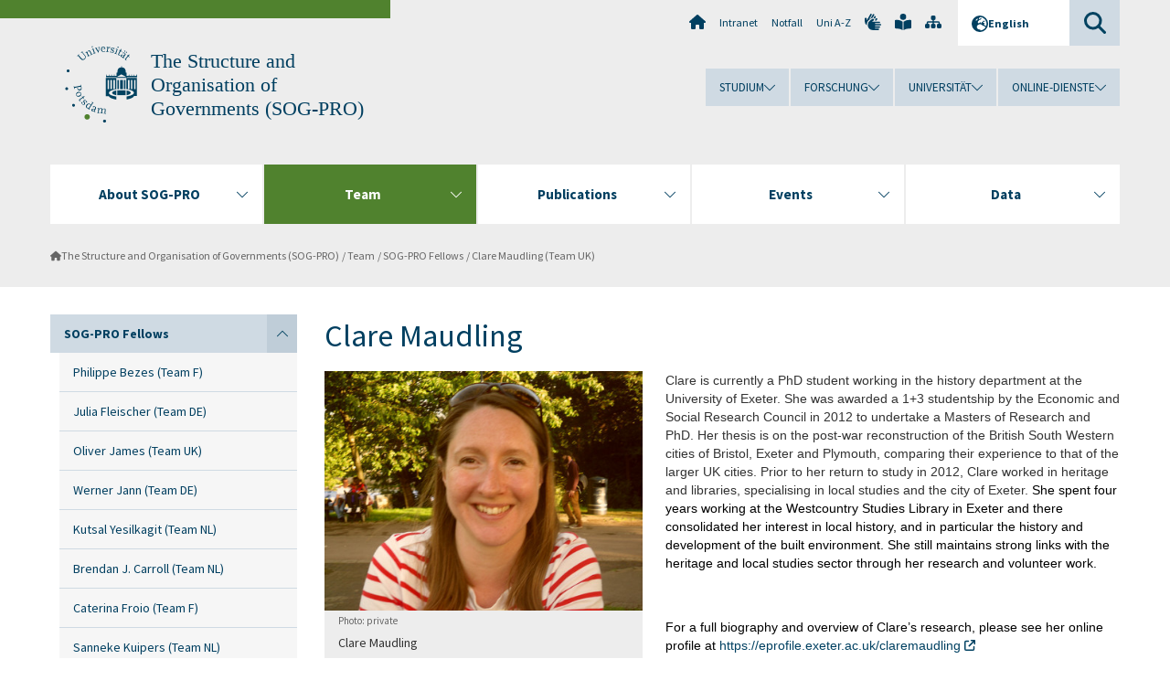

--- FILE ---
content_type: text/html; charset=utf-8
request_url: https://www.sog-pro.eu/en/team/sog-pro-fellows/clare-maudling-team-uk
body_size: 8473
content:
<!DOCTYPE html><html dir="ltr" lang="en-GB"><head><meta charset="utf-8"><!-- Produced by queonext https://queonext.de/ This website is powered by TYPO3 - inspiring people to share! TYPO3 is a free open source Content Management Framework initially created by Kasper Skaarhoj and licensed under GNU/GPL. TYPO3 is copyright 1998-2026 of Kasper Skaarhoj. Extensions are copyright of their respective owners. Information and contribution at https://typo3.org/ --><meta name="generator" content="TYPO3 CMS"/><meta name="viewport" content="width=device-width, initial-scale=1"/><meta name="author" content="Jakob Eckardt"/><meta property="og:title" content="Clare Maudling (British Team)"/><meta name="twitter:card" content="summary"/><link rel="stylesheet" href="/typo3conf/ext/up_template/Resources/Public/StyleSheets/print.css?1769065461" media="print"><link rel="stylesheet" href="/typo3conf/ext/up_template/Resources/Public/StyleSheets/app.css?1769065461" media="screen"><link rel="stylesheet" href="/typo3conf/ext/up_template/Resources/Public/Fonts/fontawesome/css/all.min.css?1769065459" media="screen"><link href="/typo3temp/assets/compressed/parvus-min.css.gzip?1769115180" rel="stylesheet" ><script src="/typo3conf/ext/up_template/Resources/Public/JavaScript/Vendor/jquery/jquery-3.6.0.min.js?1769065461"></script><script src="/typo3conf/ext/up_template/Resources/Public/JavaScript/Vendor/jquery/jquery-ui-1.12.1.custom.min.js?1769065461"></script><script src="/typo3conf/ext/up_template/Resources/Public/JavaScript/Vendor/modernizr/modernizr.custom.js?1769065461"></script><link rel="icon" type="image/png" href="/typo3conf/ext/up_template/Resources/Public/Icons/BrowserIcons/favicon-96x96.png" sizes="96x96"/><link rel="icon" type="image/svg+xml" href="/typo3conf/ext/up_template/Resources/Public/Icons/BrowserIcons/favicon.svg"/><link rel="shortcut icon" href="/typo3conf/ext/up_template/Resources/Public/Icons/BrowserIcons/favicon.ico"/><link rel="apple-touch-icon" sizes="180x180" href="/typo3conf/ext/up_template/Resources/Public/Icons/BrowserIcons/apple-touch-icon.png"/><link rel="manifest" href="/typo3conf/ext/up_template/Resources/Public/Icons/BrowserIcons/site.webmanifest"/><title> Clare Maudling (Team UK) - SOG-PRO Fellows - Team - The Structure and Organisation of Governments (SOG-PRO) - Universität Potsdam</title><link rel="canonical" href="https://www.sog-pro.eu/en/team/sog-pro-fellows/clare-maudling-team-uk"/></head><body class="up-section-economy"><noscript><div id="up_nojs"><div class="row"><div class="twentyfour columns"><p> JavaScript is not activated in your browser. <span class="up-nojs-hint"> Please activate JavaScript </span> to use the whole functionality of this website! </p></div></div></div></noscript><a href="#up_content" class="up-skip-link">Skip to main content</a><div id="up_overlay_for_search"></div><div id="up_overlay_for_navs"></div><nav id="up_mobilenav_wrapper_small" class="show-for-small" aria-label="Main"><div class="row collapse"><div class="twentyfour columns"><div id="up_mobilenav_small"><ul class="up-mobilenav-level-1"><li id="up_mobilenav_mainnav_item" class="up-mobilenav-target-mainnav"><button class="up-mobilenav-button" aria-expanded="false" aria-controls="up_mainnav_small"><span class="visually-hidden">Main menu</span><span class="up-icon"></span></button></li><li id="up_mobilenav_searchbox_item" class="up-mobilenav-target-searchbox"><button class="up-mobilenav-button" aria-expanded="false" aria-controls="up_searchboxnav_small"><span class="visually-hidden">Search</span><span class="up-icon"></span></button></li><li id="up_mobilenav_langnav_item" class="up-mobilenav-target-langnav"><button class="up-mobilenav-button" aria-expanded="false" aria-controls="up_langnav_small"><span class="visually-hidden">Languages</span><span class="up-icon"></span></button></li><li id="up_mobilenav_globalnav_item" class="up-mobilenav-target-globalnav"><button class="up-mobilenav-button" aria-expanded="false" aria-controls="up_globalnav_small"><span class="visually-hidden">Global menu</span><span class="up-icon"></span></button></li></ul></div></div></div></nav><div id="up_mobilesubnav_wrapper_small" class="show-for-small"><div id="up_mainnav_small" class="up-mobilenav-level-2"><ul class="up-mobilesubnav-level-1"><li class=""><button class="up-mobilesubnav-button" aria-expanded="false"><span class="up-mobilesubnav-level-1-title">About SOG-PRO</span><span class="up-mobilesubnav-arrow up-icon"></span></button><ul class="up-mobilesubnav-level-2"><li class=""><a href="/en/about-sog-pro/project-description"> Project Description </a></li><li class=""><a href="/en/about-sog-pro/contact"> Contact </a></li><li class=" last"><a href="/en/about-sog-pro/links"> Links </a></li></ul></li><li class=" act"><button class="up-mobilesubnav-button" aria-expanded="false"><span class="up-mobilesubnav-level-1-title">Team</span><span class="up-mobilesubnav-arrow up-icon"></span></button><ul class="up-mobilesubnav-level-2"><li class=" last"><a href="/en/team/sog-pro-fellows"> SOG-PRO Fellows </a></li></ul></li><li class=""><button class="up-mobilesubnav-button" aria-expanded="false"><span class="up-mobilesubnav-level-1-title">Publications</span><span class="up-mobilesubnav-arrow up-icon"></span></button><ul class="up-mobilesubnav-level-2"><li class=""><a href="/en/publications/other-publications"> Articles &amp; Books </a></li><li class=""><a href="/en/publications/papers"> Conference &amp; Working Papers </a></li><li class=" last"><a href="/en/publications/other-related-publications-by-team-members"> Other related publications by team members </a></li></ul></li><li class=""><button class="up-mobilesubnav-button" aria-expanded="false"><span class="up-mobilesubnav-level-1-title">Events</span><span class="up-mobilesubnav-arrow up-icon"></span></button><ul class="up-mobilesubnav-level-2"><li class=""><a href="/en/events/conferences-workshops"> Conferences &amp; Workshops </a></li><li class=" last"><a href="/en/events/project-meetings"> Project Meetings </a></li></ul></li><li class=""><button class="up-mobilesubnav-button" aria-expanded="false"><span class="up-mobilesubnav-level-1-title">Data</span><span class="up-mobilesubnav-arrow up-icon"></span></button><ul class="up-mobilesubnav-level-2"><li class=""><a href="/en/data/codebook"> Codebook </a></li><li class=" last"><a href="/en/data/datasets"> Datasets </a></li></ul></li><li class="up-metanav-item"><a href="https://www.uni-potsdam.de/de/" title="Uni-Startseite" target="_top" class="up-icon up-icon--home"> Uni-Startseite </a></li><li class="up-metanav-item"><a href="https://z-wiki.uni-potsdam.de/x/1Yg0C" title="Intranet" target="_top"> Intranet </a></li><li class="up-metanav-item"><a href="https://www.uni-potsdam.de/de/notfall" title="Notfall" target="_top"> Notfall </a></li><li class="up-metanav-item"><a href="https://www.uni-potsdam.de/de/index-a-z" title="Uni A-Z" target="_top"> Uni A-Z </a></li><li class="up-metanav-item"><a href="https://www.uni-potsdam.de/de/gebaerdensprache/index" title="Gebärdensprache" target="_top" class="up-icon up-icon--sign-language"> Gebärdensprache </a></li><li class="up-metanav-item"><a href="https://www.uni-potsdam.de/de/leichte-sprache/index" title="Leichte Sprache" target="_top" class="up-icon up-icon--book-reader"> Leichte Sprache </a></li><li class="up-metanav-item"><a href="/en/sitemap" title="Sitemap" class="up-icon up-icon--sitemap"> Sitemap </a></li><li class="close last"><button class="up-nav-close"><span class="up-nav-close-title up-icon"> Close </span></button></li></ul></div><div id="up_searchboxnav_small" class="up-mobilenav-level-2"><ul class="up-mobilesubnav-level-1"><li><div><div class="up-mobilesubnav-level-1-title"><form action="https://www.google.de/search" target="_blank"><input id="up_searchboxsmall_input" type="text" name="q" aria-label="Search" placeholder="Search"><button id="up_searchboxsmall_submit" class="up-icon" type="submit" name="submit" value=""/><input type="hidden" name="sitesearch" value="uni-potsdam.de"></form></div></div></li><li class="close last"><button class="up-nav-close"><span class="up-nav-close-title up-icon"> Close </span></button></li></ul></div><div id="up_langnav_small" class="up-mobilenav-level-2"><ul class="up-mobilesubnav-level-1"><li class="act not-existing"><div><span class="up-mobilesubnav-level-1-title"><a href="/en/team/sog-pro-fellows/clare-maudling-team-uk">English</a></span></div></li><li class="not-existing"><div><span class="up-mobilesubnav-level-1-title">Clare Maudling (Team UK)</span></div></li><li class="not-existing"><div><span class="up-mobilesubnav-level-1-title">Clare Maudling (Team UK)</span></div></li><li class="not-existing"><div><span class="up-mobilesubnav-level-1-title">Clare Maudling (Team UK)</span></div></li><li class="close last"><button class="up-nav-close"><span class="up-nav-close-title up-icon">Close</span></button></li></ul></div><div id="up_globalnav_small" class="up-mobilenav-level-2"><ul class="up-mobilesubnav-level-1"><li><button class="up-mobilesubnav-button" aria-expanded="false"><span class="up-mobilesubnav-level-1-title">Studium</span><span class="up-mobilesubnav-arrow up-icon"></span></button><ul class="up-mobilesubnav-level-2"><li><a href="https://www.uni-potsdam.de/de/studium/" target="_top">Studieren an der UP</a></li><li><a href="https://www.uni-potsdam.de/de/studium/studienangebot/uebersicht" target="_top">Studienangebot</a></li><li><a href="https://www.uni-potsdam.de/de/studium/zugang/uebersicht" target="_top">Bewerbung und Immatrikulation</a></li><li><a href="https://www.uni-potsdam.de/de/studium/konkret/uebersicht" target="_top">Studium konkret</a></li><li><a href="https://www.uni-potsdam.de/de/studium/beratung/uebersicht" target="_top">Beratungs- und Serviceeinrichtungen</a></li><li class="last"><a href="https://www.uni-potsdam.de/de/studium/termine/uebersicht" target="_top">Termine und Fristen</a></li></ul></li><li><button class="up-mobilesubnav-button" aria-expanded="false"><span class="up-mobilesubnav-level-1-title">Forschung</span><span class="up-mobilesubnav-arrow up-icon"></span></button><ul class="up-mobilesubnav-level-2"><li><a href="https://www.uni-potsdam.de/de/forschung/" target="_top">Forschen an der UP</a></li><li><a href="https://www.uni-potsdam.de/de/forschung/profile-programme-projekte/uebersicht" target="_top">Profile, Programme und Projekte</a></li><li><a href="https://www.uni-potsdam.de/de/forschung/forschungsfoerderung/uebersicht" target="_top">Forschungsförderung</a></li><li><a href="https://www.uni-potsdam.de/de/openscience/index" target="_top">Open Science</a></li><li><a href="https://www.uni-potsdam.de/de/forschungsdaten/index" target="_top">Forschungsdaten</a></li><li><a href="https://www.uni-potsdam.de/de/forschung/kooperationen-partnerschaften/uebersicht" target="_top">Kooperationen und Partnerschaften</a></li><li class="last"><a href="https://www.uni-potsdam.de/de/forschung/wissenschaftlicher-nachwuchs/uebersicht" target="_top">Wissenschaftlicher Nachwuchs</a></li></ul></li><li><button class="up-mobilesubnav-button" aria-expanded="false"><span class="up-mobilesubnav-level-1-title">Universität</span><span class="up-mobilesubnav-arrow up-icon"></span></button><ul class="up-mobilesubnav-level-2"><li><a href="https://www.uni-potsdam.de/de/up-entdecken/" target="_top">UP entdecken</a></li><li><a href="https://www.uni-potsdam.de/de/organisation/uebersicht" target="_top">Organisation</a></li><li><a href="https://www.uni-potsdam.de/de/wirtschaft-transfer-gesellschaft/" target="_top">Wirtschaft, Transfer und Gesellschaft</a></li><li><a href="https://www.uni-potsdam.de/de/international/" target="_top">Campus International</a></li><li><a href="https://www.uni-potsdam.de/de/foerderung/index" target="_top">Förderinstrumente</a></li><li class="last"><a href="https://www.uni-potsdam.de/de/arbeiten-an-der-up/" target="_top">Arbeiten an der UP</a></li></ul></li><li><button class="up-mobilesubnav-button" aria-expanded="false"><span class="up-mobilesubnav-level-1-title">Online-Dienste</span><span class="up-mobilesubnav-arrow up-icon"></span></button><ul class="up-mobilesubnav-level-2"><li><a href="https://accountup.uni-potsdam.de/" target="_top">Account.UP</a></li><li><a href="https://bi.uni-potsdam.de/jasperserver-pro/login.html" target="_top">BI.UP</a></li><li><a href="https://mailup.uni-potsdam.de" target="_top">Mail.UP (Webmailbox)</a></li><li><a href="https://puls.uni-potsdam.de/qisserver/rds?state=user&amp;type=0&amp;application=lsf" target="_top">PULS</a></li><li><a href="https://moodle2.uni-potsdam.de" target="_top">Moodle</a></li><li><a href="https://www.ub.uni-potsdam.de/de/" target="_top">Universitätsbibliothek</a></li><li><a href="https://pep.uni-potsdam.de" target="_top">Evaluationsportal (PEP)</a></li><li><a href="https://www.uni-potsdam.de/de/praxisportal/" target="_top">Praxisportal</a></li><li class="last"><a href="https://www.uni-potsdam.de/de/zim/" target="_top">ZIM – Zentrum für IT und Medien</a></li></ul></li><li class="close last"><button class="up-nav-close"><span class="up-nav-close-title up-icon">Close</span></button></li></ul></div></div><div id="up_header_wrapper"><div id="up_section_indicator_left" class="eight columns hide-for-small"></div><div id="up_header" class="row hide-for-small"><div class="twentyfour columns"><div class="row"><div class="eight columns mobile-four"><header id="up_section_indicator"><div id="up_page_title" class="up-logo"><div id="up_logo_indicator_wrapper"><div id="up_logo_indicator"><span>&nbsp;</span></div><div id="up_logo_image"><a href="https://www.uni-potsdam.de/de/" title="to the Uni-Homepage" target="_top"><img src="/typo3conf/ext/up_template/Resources/Public/Images/Frontend/logo_up_economy.svg" alt="Logo The Structure and Organisation of Governments (SOG-PRO)"></a></div><div id="up_logo_title"><a href="/en/" title="to the homepage of The Structure and Organisation of Governments (SOG-PRO)">The Structure and Organisation of Governments (SOG-PRO)</a></div><div id="up_logo_footer"></div></div></div></header></div><div class="sixteen columns"><div class="row"><nav class="twentyfour columns" aria-label="Meta"><div id="up_metanav"><ul class="inline-list left"><li><a href="https://www.uni-potsdam.de/de/" title="Uni-Startseite" target="_top" class="up-icon up-icon--home"></a></li><li><a href="https://z-wiki.uni-potsdam.de/x/1Yg0C" title="Intranet" target="_top"> Intranet </a></li><li><a href="https://www.uni-potsdam.de/de/notfall" title="Notfall" target="_top"> Notfall </a></li><li><a href="https://www.uni-potsdam.de/de/index-a-z" title="Uni A-Z" target="_top"> Uni A-Z </a></li><li><a href="https://www.uni-potsdam.de/de/gebaerdensprache/index" title="Gebärdensprache" target="_top" class="up-icon up-icon--sign-language"></a></li><li><a href="https://www.uni-potsdam.de/de/leichte-sprache/index" title="Leichte Sprache" target="_top" class="up-icon up-icon--book-reader"></a></li><li><a href="/en/sitemap" title="Sitemap" class="up-icon up-icon--sitemap"></a></li></ul></div><div id="up_langnav" class="right"><ul class="up-langnav-level-1"><li><button id="up_langnav_button" aria-expanded="false" aria-controls="up_langnav_list"><span class="up-langnav-level-1-title up-icon">English</span><span class="up-langnav-arrow up-icon"></span></button><ul id="up_langnav_list" class="up-langnav-level-2"><li class="act"><a href="/en/team/sog-pro-fellows/clare-maudling-team-uk">English</a></li><li class="not-existing">&nbsp;</li><li class="not-existing">&nbsp;</li><li class="not-existing">&nbsp;</li></ul></li></ul></div><div id="up_searchbox" class="right"><button id="up_searchbox_button" aria-expanded="false" aria-controls="up_searchbox_field"><span class="visually-hidden">Search</span><span class="up-searchbox-glass up-icon"></span></button><div id="up_searchbox_field" class="up-searchbox-field"><form action="https://www.google.de/search" target="_blank"><input id="up_searchbox_input" type="text" name="q" aria-label="Search on uni-potsdam.de" placeholder="Search on uni-potsdam.de"><button id="up_searchbox_submit" class="up-icon" type="submit" name="submit" value=""/><input type="hidden" name="sitesearch" value="uni-potsdam.de"></form></div></div></nav></div><div class="row"><nav class="twentyfour columns" aria-label="Global"><div id="up_globalnav" class=""><ul class="up-globalnav-level-1"><li><button class="up-globalnav-button" aria-expanded="false" aria-controls="up_globalnav_list_22"><span class="up-globalnav-level-1-title">Studium</span><span class="up-globalnav-arrow up-icon"></span></button><ul id="up_globalnav_list_22" class="up-globalnav-level-2"><li><a href="https://www.uni-potsdam.de/de/studium/" target="_top"> Studieren an der UP </a></li><li><a href="https://www.uni-potsdam.de/de/studium/studienangebot/uebersicht" target="_top"> Studienangebot </a></li><li><a href="https://www.uni-potsdam.de/de/studium/zugang/uebersicht" target="_top"> Bewerbung und Immatrikulation </a></li><li><a href="https://www.uni-potsdam.de/de/studium/konkret/uebersicht" target="_top"> Studium konkret </a></li><li><a href="https://www.uni-potsdam.de/de/studium/beratung/uebersicht" target="_top"> Beratungs- und Serviceeinrichtungen </a></li><li><a href="https://www.uni-potsdam.de/de/studium/termine/uebersicht" target="_top"> Termine und Fristen </a></li></ul></li><li><button class="up-globalnav-button" aria-expanded="false" aria-controls="up_globalnav_list_23"><span class="up-globalnav-level-1-title">Forschung</span><span class="up-globalnav-arrow up-icon"></span></button><ul id="up_globalnav_list_23" class="up-globalnav-level-2"><li><a href="https://www.uni-potsdam.de/de/forschung/" target="_top"> Forschen an der UP </a></li><li><a href="https://www.uni-potsdam.de/de/forschung/profile-programme-projekte/uebersicht" target="_top"> Profile, Programme und Projekte </a></li><li><a href="https://www.uni-potsdam.de/de/forschung/forschungsfoerderung/uebersicht" target="_top"> Forschungsförderung </a></li><li><a href="https://www.uni-potsdam.de/de/openscience/index" target="_top"> Open Science </a></li><li><a href="https://www.uni-potsdam.de/de/forschungsdaten/index" target="_top"> Forschungsdaten </a></li><li><a href="https://www.uni-potsdam.de/de/forschung/kooperationen-partnerschaften/uebersicht" target="_top"> Kooperationen und Partnerschaften </a></li><li><a href="https://www.uni-potsdam.de/de/forschung/wissenschaftlicher-nachwuchs/uebersicht" target="_top"> Wissenschaftlicher Nachwuchs </a></li></ul></li><li><button class="up-globalnav-button" aria-expanded="false" aria-controls="up_globalnav_list_24"><span class="up-globalnav-level-1-title">Universität</span><span class="up-globalnav-arrow up-icon"></span></button><ul id="up_globalnav_list_24" class="up-globalnav-level-2"><li><a href="https://www.uni-potsdam.de/de/up-entdecken/" target="_top"> UP entdecken </a></li><li><a href="https://www.uni-potsdam.de/de/organisation/uebersicht" target="_top"> Organisation </a></li><li><a href="https://www.uni-potsdam.de/de/wirtschaft-transfer-gesellschaft/" target="_top"> Wirtschaft, Transfer und Gesellschaft </a></li><li><a href="https://www.uni-potsdam.de/de/international/" target="_top"> Campus International </a></li><li><a href="https://www.uni-potsdam.de/de/foerderung/index" target="_top"> Förderinstrumente </a></li><li><a href="https://www.uni-potsdam.de/de/arbeiten-an-der-up/" target="_top"> Arbeiten an der UP </a></li></ul></li><li><button class="up-globalnav-button" aria-expanded="false" aria-controls="up_globalnav_list_25"><span class="up-globalnav-level-1-title">Online-Dienste</span><span class="up-globalnav-arrow up-icon"></span></button><ul id="up_globalnav_list_25" class="up-globalnav-level-2"><li><a href="https://accountup.uni-potsdam.de/" target="_top"> Account.UP </a></li><li><a href="https://bi.uni-potsdam.de/jasperserver-pro/login.html" target="_top"> BI.UP </a></li><li><a href="https://mailup.uni-potsdam.de" target="_top"> Mail.UP (Webmailbox) </a></li><li><a href="https://puls.uni-potsdam.de/qisserver/rds?state=user&amp;type=0&amp;application=lsf" target="_top"> PULS </a></li><li><a href="https://moodle2.uni-potsdam.de" target="_top"> Moodle </a></li><li><a href="https://www.ub.uni-potsdam.de/de/" target="_top"> Universitätsbibliothek </a></li><li><a href="https://pep.uni-potsdam.de" target="_top"> Evaluationsportal (PEP) </a></li><li><a href="https://www.uni-potsdam.de/de/praxisportal/" target="_top"> Praxisportal </a></li><li><a href="https://www.uni-potsdam.de/de/zim/" target="_top"> ZIM – Zentrum für IT und Medien </a></li></ul></li></ul></div></nav></div></div></div></div></div><header id="up_header_small" class="row show-for-small"><div class="columns mobile-four up-header-small-logo"><div id="up_logo_indicator_wrapper_small"><div id="up_logo_image_small"><a href="https://www.uni-potsdam.de/de/" title="to the Uni-Homepage" target="_top"><img src="/typo3conf/ext/up_template/Resources/Public/Images/Frontend/logo_up_economy.svg" alt="Logo The Structure and Organisation of Governments (SOG-PRO)"></a></div><div id="up_logo_title_small"><a href="/en/" title="to the homepage of The Structure and Organisation of Governments (SOG-PRO)">The Structure and Organisation of Governments (SOG-PRO)</a></div><div id="up_logo_footer_small"></div></div></div></header></div><nav id="up_mainnav_wrapper" class="hide-for-small" aria-label="Main"><div class="row"><div class="twentyfour columns"><div id="up_mainnav"><ul class="up-mainnav-level-1 up-smooth-box up-mainnav-width-5"><li class=""><button class="up-mainnav-button" aria-expanded="false" aria-controls="up_mainnav_list_48993"><span class="up-mainnav-level-1-title">About SOG-PRO</span><span class="up-mainnav-arrow up-icon"></span></button><ul id="up_mainnav_list_48993" class="up-mainnav-level-2"><li class=""><a href="/en/about-sog-pro/project-description"> Project Description </a></li><li class=""><a href="/en/about-sog-pro/contact"> Contact </a></li><li class=" last"><a href="/en/about-sog-pro/links"> Links </a></li></ul></li><li class=" act"><button class="up-mainnav-button" aria-expanded="false" aria-controls="up_mainnav_list_48995"><span class="up-mainnav-level-1-title">Team</span><span class="up-mainnav-arrow up-icon"></span></button><ul id="up_mainnav_list_48995" class="up-mainnav-level-2"><li class=" last"><a href="/en/team/sog-pro-fellows"> SOG-PRO Fellows </a></li></ul></li><li class=""><button class="up-mainnav-button" aria-expanded="false" aria-controls="up_mainnav_list_49003"><span class="up-mainnav-level-1-title">Publications</span><span class="up-mainnav-arrow up-icon"></span></button><ul id="up_mainnav_list_49003" class="up-mainnav-level-2"><li class=""><a href="/en/publications/other-publications"> Articles &amp; Books </a></li><li class=""><a href="/en/publications/papers"> Conference &amp; Working Papers </a></li><li class=" last"><a href="/en/publications/other-related-publications-by-team-members"> Other related publications by team members </a></li></ul></li><li class=""><button class="up-mainnav-button" aria-expanded="false" aria-controls="up_mainnav_list_49579"><span class="up-mainnav-level-1-title">Events</span><span class="up-mainnav-arrow up-icon"></span></button><ul id="up_mainnav_list_49579" class="up-mainnav-level-2"><li class=""><a href="/en/events/conferences-workshops"> Conferences &amp; Workshops </a></li><li class=" last"><a href="/en/events/project-meetings"> Project Meetings </a></li></ul></li><li class=" last"><button class="up-mainnav-button" aria-expanded="false" aria-controls="up_mainnav_list_49586"><span class="up-mainnav-level-1-title">Data</span><span class="up-mainnav-arrow up-icon"></span></button><ul id="up_mainnav_list_49586" class="up-mainnav-level-2"><li class=""><a href="/en/data/codebook"> Codebook </a></li><li class=" last"><a href="/en/data/datasets"> Datasets </a></li></ul></li></ul><button class="up-nav-close"><span class="up-nav-close-title up-icon"> Close </span></button></div></div></div></nav><nav id="up_breadcrumbs_wrapper" class="hide-for-small" aria-label="Breadcrumbs"><div class="row"><div class="twentyfour columns"><div id="up_breadcrumbs"><ul class="up-breadcrumbs"><li class=" first"><a href="/en/" class="up-icon"> The Structure and Organisation of Governments (SOG-PRO) </a></li><li class=""><a href="/en/team"> Team </a></li><li class=""><a href="/en/team/sog-pro-fellows"> SOG-PRO Fellows </a></li><li class="cur"><a href="/en/team/sog-pro-fellows/clare-maudling-team-uk"> Clare Maudling (Team UK) </a></li></ul></div></div></div></nav><div id="up_content_wrapper" class="up-content-subpage-2-template"><div class="row show-for-small"><nav class="twentyfour columns" aria-label="Submenu"><div id="up_subpagenav_small" class="dl-menuwrapper"><button class="up-subpagenav-top-parent dl-trigger" aria-expanded="false">Team<div class="up-subpagenav-indicator up-icon"></div></button><ul class="up-subpagenav-list dl-menu"><li class="has-sub act"><div><a href="/en/team/sog-pro-fellows">SOG-PRO Fellows</a><span class="up-subpagenav-indicator up-icon"></span></div><ul class="up-subpagenav-list dl-submenu"><li><div><a href="/en/team/sog-pro-fellows/philippe-bezes">Philippe Bezes (Team F)</a><span class="up-subpagenav-indicator up-icon"></span></div></li><li><div><a href="/en/team/sog-pro-fellows/julia-fleischer">Julia Fleischer (Team DE)</a><span class="up-subpagenav-indicator up-icon"></span></div></li><li><div><a href="/en/team/sog-pro-fellows/oliver-james-team-uk">Oliver James (Team UK)</a><span class="up-subpagenav-indicator up-icon"></span></div></li><li><div><a href="/en/team/sog-pro-fellows/werner-jann">Werner Jann (Team DE)</a><span class="up-subpagenav-indicator up-icon"></span></div></li><li><div><a href="/en/team/sog-pro-fellows/kutsal-yesilkagit">Kutsal Yesilkagit (Team NL)</a><span class="up-subpagenav-indicator up-icon"></span></div></li><li><div><a href="/en/team/sog-pro-fellows/brendan-j-carroll">Brendan J. Carroll (Team NL)</a><span class="up-subpagenav-indicator up-icon"></span></div></li><li><div><a href="/en/team/sog-pro-fellows/caterina-froio">Caterina Froio (Team F)</a><span class="up-subpagenav-indicator up-icon"></span></div></li><li><div><a href="/en/team/sog-pro-fellows/sanneke-kuipers">Sanneke Kuipers (Team NL)</a><span class="up-subpagenav-indicator up-icon"></span></div></li><li><div><a href="/en/team/sog-pro-fellows/ayako-nakamura">Ayako Nakamura (Team UK)</a><span class="up-subpagenav-indicator up-icon"></span></div></li><li><div><a href="/en/team/sog-pro-fellows/carolyn-petersen">Carolyn Petersen (Team UK)</a><span class="up-subpagenav-indicator up-icon"></span></div></li><li><div><a href="/en/team/sog-pro-fellows/jana-bertels">Jana Bertels (Team DE)</a><span class="up-subpagenav-indicator up-icon"></span></div></li><li><div><a href="/en/team/sog-pro-fellows/rick-harmes">Rick Harmes (Team UK)</a><span class="up-subpagenav-indicator up-icon"></span></div></li><li class="cur"><div><a href="/en/team/sog-pro-fellows/clare-maudling-team-uk">Clare Maudling (Team UK)</a><span class="up-subpagenav-indicator up-icon"></span></div></li><li><div><a href="/en/team/sog-pro-fellows/lena-schulze-gabrechten">Lena Schulze-Gabrechten (Team DE)</a><span class="up-subpagenav-indicator up-icon"></span></div></li><li><div><a href="/en/team/sog-pro-fellows/hugues-bonnefon">Hugues Bonnefon (Team F)</a><span class="up-subpagenav-indicator up-icon"></span></div></li><li><div><a href="/en/team/sog-pro-fellows/timothee-chabot">Timothée Chabot (Team F)</a><span class="up-subpagenav-indicator up-icon"></span></div></li><li><div><a href="/en/team/sog-pro-fellows/kim-de-bie">Kim de Bie (Team NL)</a><span class="up-subpagenav-indicator up-icon"></span></div></li><li><div><a href="/en/team/sog-pro-fellows/jakob-eckardt">Jakob Eckardt (Team DE)</a><span class="up-subpagenav-indicator up-icon"></span></div></li><li><div><a href="/en/team/sog-pro-fellows/johanna-katharina-moeller">Johanna-Katharina Möller (Team DE)</a><span class="up-subpagenav-indicator up-icon"></span></div></li><li><div><a href="/en/team/sog-pro-fellows/louis-cid">Louis Cid (Team F)</a><span class="up-subpagenav-indicator up-icon"></span></div></li><li><div><a href="/en/team/sog-pro-fellows/camilla-wanckel">Camilla Wanckel (Team DE)</a><span class="up-subpagenav-indicator up-icon"></span></div></li></ul></li><li class="last close"><button class="up-nav-close dl-trigger"><span class="up-nav-close-title up-icon">Close</span></button></li></ul></div></nav></div><div class="row"><nav class="six columns hide-for-small" aria-label="Submenu"><div id="up_subpagenav"><ul class="up-subpagenav-level-1"><li class="up-subpagenav-entry has-sub act last"><div><a href="/en/team/sog-pro-fellows"> SOG-PRO Fellows </a><span class="up-subpagenav-indicator up-icon"></span></div><ul class="up-subpagenav-level-2"><li class="up-subpagenav-entry"><div><a href="/en/team/sog-pro-fellows/philippe-bezes"> Philippe Bezes (Team F) </a></div></li><li class="up-subpagenav-entry"><div><a href="/en/team/sog-pro-fellows/julia-fleischer"> Julia Fleischer (Team DE) </a></div></li><li class="up-subpagenav-entry"><div><a href="/en/team/sog-pro-fellows/oliver-james-team-uk"> Oliver James (Team UK) </a></div></li><li class="up-subpagenav-entry"><div><a href="/en/team/sog-pro-fellows/werner-jann"> Werner Jann (Team DE) </a></div></li><li class="up-subpagenav-entry"><div><a href="/en/team/sog-pro-fellows/kutsal-yesilkagit"> Kutsal Yesilkagit (Team NL) </a></div></li><li class="up-subpagenav-entry"><div><a href="/en/team/sog-pro-fellows/brendan-j-carroll"> Brendan J. Carroll (Team NL) </a></div></li><li class="up-subpagenav-entry"><div><a href="/en/team/sog-pro-fellows/caterina-froio"> Caterina Froio (Team F) </a></div></li><li class="up-subpagenav-entry"><div><a href="/en/team/sog-pro-fellows/sanneke-kuipers"> Sanneke Kuipers (Team NL) </a></div></li><li class="up-subpagenav-entry"><div><a href="/en/team/sog-pro-fellows/ayako-nakamura"> Ayako Nakamura (Team UK) </a></div></li><li class="up-subpagenav-entry"><div><a href="/en/team/sog-pro-fellows/carolyn-petersen"> Carolyn Petersen (Team UK) </a></div></li><li class="up-subpagenav-entry"><div><a href="/en/team/sog-pro-fellows/jana-bertels"> Jana Bertels (Team DE) </a></div></li><li class="up-subpagenav-entry"><div><a href="/en/team/sog-pro-fellows/rick-harmes"> Rick Harmes (Team UK) </a></div></li><li class="up-subpagenav-entry act cur"><div><a href="/en/team/sog-pro-fellows/clare-maudling-team-uk"> Clare Maudling (Team UK) </a></div></li><li class="up-subpagenav-entry"><div><a href="/en/team/sog-pro-fellows/lena-schulze-gabrechten"> Lena Schulze-Gabrechten (Team DE) </a></div></li><li class="up-subpagenav-entry"><div><a href="/en/team/sog-pro-fellows/hugues-bonnefon"> Hugues Bonnefon (Team F) </a></div></li><li class="up-subpagenav-entry"><div><a href="/en/team/sog-pro-fellows/timothee-chabot"> Timothée Chabot (Team F) </a></div></li><li class="up-subpagenav-entry"><div><a href="/en/team/sog-pro-fellows/kim-de-bie"> Kim de Bie (Team NL) </a></div></li><li class="up-subpagenav-entry"><div><a href="/en/team/sog-pro-fellows/jakob-eckardt"> Jakob Eckardt (Team DE) </a></div></li><li class="up-subpagenav-entry"><div><a href="/en/team/sog-pro-fellows/johanna-katharina-moeller"> Johanna-Katharina Möller (Team DE) </a></div></li><li class="up-subpagenav-entry"><div><a href="/en/team/sog-pro-fellows/louis-cid"> Louis Cid (Team F) </a></div></li><li class="up-subpagenav-entry last"><div><a href="/en/team/sog-pro-fellows/camilla-wanckel"> Camilla Wanckel (Team DE) </a></div></li></ul></li></ul></div></nav><div class="eighteen columns"><main id="up_content"><div id="c263937" class="type-header layout-0 frame-default"><header><h1 class=""> Clare Maudling </h1></header></div><div id="c274424" class="type-upcontents_textbild layout-0 frame-default"><div class="up-content-textpic-container"><div class="up-content-textpic"><div class="up-content-textpic-image-wrap hide-for-small left up-content-textpic-image-landscape"><div class="up-content-textpic-image"><a href="/fileadmin/projects/sog-pro/migrated_contents/Foto_Clare_Maudling.JPG" title="Clare Maudling | Photo: private" class="lightbox" data-caption="Clare Maudling | Photo: private" data-group="group-274424-2" data-original="/fileadmin/projects/sog-pro/migrated_contents/Foto_Clare_Maudling.JPG"><img src="/fileadmin/_processed_/7/5/csm_Foto_Clare_Maudling_051195f86d.jpg" width="430" height="323" alt="Clare Maudling"/></a></div><div class="up-content-textpic-image-caption-wrap"><div class="up-content-textpic-image-author">Photo: private</div><div class="up-content-textpic-image-caption">Clare Maudling</div></div></div><div class="up-content-textpic-text"><p><span style="font-family:&quot;Arial&quot;,&quot;sans-serif&quot;" lang="EN-GB">Clare is currently a PhD student working in the history department at the University of Exeter. She was awarded a 1+3 studentship by the Economic and Social Research Council in 2012 to undertake a Masters of Research and PhD. Her thesis is on the post-war reconstruction of the British South Western cities of Bristol, Exeter and Plymouth, comparing their experience to that of the larger UK cities. Prior to her return to study in 2012, Clare worked in heritage and libraries, specialising in local studies and the city of Exeter. <span style="color:black">She spent four years working at the Westcountry&nbsp;Studies Library in Exeter and there consolidated her interest in local history, and in particular the history and development of the built environment. She still maintains strong links with the heritage and local studies sector through her research and volunteer work. </span></span></p><p>&nbsp;</p><p><span style="font-family:&quot;Arial&quot;,&quot;sans-serif&quot;; color:black" lang="EN-GB">For a full biography and overview of Clare’s research, please see her online profile at <a href="https://eprofile.exeter.ac.uk/claremaudling" title="Externen Link im neuen Fenster öffnen" target="_top" class="up-external-link">https://eprofile.exeter.ac.uk/claremaudling</a></span><span style="font-family:&quot;Arial&quot;,&quot;sans-serif&quot;" lang="EN-GB"></span></p></div><div class="up-content-textpic-image-wrap show-for-small"><div class="up-content-textpic-image"><a href="/fileadmin/projects/sog-pro/migrated_contents/Foto_Clare_Maudling.JPG" title="Clare Maudling | Photo: private" class="lightbox" data-caption="Clare Maudling | Photo: private" data-group="group-274424-4" data-original="/fileadmin/projects/sog-pro/migrated_contents/Foto_Clare_Maudling.JPG"><img src="/fileadmin/_processed_/7/5/csm_Foto_Clare_Maudling_051195f86d.jpg" width="430" height="323" alt="Clare Maudling"/></a></div><div class="up-content-textpic-image-caption-wrap"><div class="up-content-textpic-image-author">Photo: private</div><div class="up-content-textpic-image-caption">Clare Maudling</div></div></div><div class="up-clear"></div></div></div></div></main></div></div></div><div id="up_content_footer_divider" class="hide-for-small row"></div><footer aria-label="Section footer"><div id="up_update_footer_wrapper"><div id="up_update_footer" class="row"><div class="up-update-footer-box"><p>Last changed:&nbsp;16.01.2017,&nbsp;<a href="/en/team/sog-pro-fellows/clare-maudling-team-uk" class="up-icon" data-mailto-token="nbjmup+kblpc/fdlbseuAvoj.qputebn/ef" data-mailto-vector="1">Jakob Eckardt</a></p></div></div></div><div id="up_oe_footer_wrapper"><div id="up_oe_footer" class="row up-smooth-box"><div class="six columns up-oe-footer-box up-oe-footer-box-first"><div class="up-oe-footer-box-header"><h2>Social Media</h2><div class="up-oe-footer-box-arrow up-icon"></div></div><div class="up-oe-footer-box-content"><ul class="up-social"><li><a href="https://bsky.app/profile/unipotsdam.bsky.social" title="Connect with us on Bluesky" class="up-icon--bluesky" target="_top" > Bluesky </a></li><li><a href="https://www.facebook.com/unipotsdam" title="Connect with us on Facebook" class="up-icon--facebook" target="_top" > Facebook </a></li><li><a href="https://www.instagram.com/unipotsdam/" title="Follow us on Instagram" class="up-icon--instagram" target="_top" > Instagram </a></li><li><a href="https://www.linkedin.com/edu/school?id=11980&amp;trk=hp-feed-school-name" title="Visit our LinkedIn page" class="up-icon--linkedin" target="_top" > LinkedIn </a></li><li><a href="https://wisskomm.social/@unipotsdam" title="Follow us on Mastodon" class="up-icon--mastodon" target="_top" > Mastodon </a></li><li><a href="https://www.researchgate.net/institution/Universitaet_Potsdam" title="Visit our Research Gate page" class="up-icon--researchgate" target="_top" > Research Gate </a></li><li><a href="https://www.xing.com/pages/universitatpotsdam" title="Visit our XING page" class="up-icon--xing" target="_top" > XING </a></li><li><a href="https://www.youtube.com/user/PresseUniPotsdam" title="Subscribe to our YouTube channel" class="up-icon--youtube" target="_top" > YouTube </a></li></ul></div></div><div class="six columns up-oe-footer-box"><div class="up-oe-footer-box-header"><h2>Contact</h2><div class="up-oe-footer-box-arrow up-icon"></div></div><div class="up-oe-footer-box-content"><p>E-Mail:&nbsp;<a href="#" data-mailto-token="nbjmup+jogpAtph.qsp/fv" data-mailto-vector="1">info<span class="email-at">u</span>sog-pro<span class="email-dot">p</span>eu</a></p><p>Individual team members' e-mail adresses are listed in their team profiles</p></div><div class="up-oe-footer-box-content"><p><a href="/en/impressum" title="University of Potsdam - The Structure and Organisation of Governments (SOG-PRO) - Imprint">Imprint</a><br><a href="https://www.uni-potsdam.de/en/data-protection-declaration" title="University of Potsdam - Data Protection Declaration" target="_top">Data Protection Declaration</a><br><a href="https://www.uni-potsdam.de/en/accessibility" title="University of Potsdam - Accessibility" target="_top" class="up-internal-link">Accessibility</a></p></div></div><div class="twelve columns up-oe-footer-box up-oe-footer-box-last"><div class="up-oe-footer-box-header map"><h2> Route </h2><div class="up-oe-footer-box-arrow up-icon"></div></div><div class="up-oe-footer-box-content"><div class="up-oe-footer-osm"><div class="up-oe-footer-osm-iframe"><div id="osm_location"></div><a class="up-oe-footer-osm-link" href="https://www.openstreetmap.org/?mlat=52.393699&amp;mlon=13.128409#map=17/52.393699/13.128409" target="_blank"> show big map </a></div></div></div></div></div><div class="row up-footer-closer"></div></div></footer><nav id="up_global_footer_wrapper" aria-label="Global footer"><div id="up_global_footer" class="row up-smooth-box layout-13"><div class="six columns up-global-footer-box up-global-footer-box-first"><div class="up-global-footer-box-header"><h2>Certificates</h2><div class="up-global-footer-box-arrow up-icon"></div></div><div class="up-global-footer-box-content"><ul class="up-content-list"><li><a href="https://www.klischee-frei.de/de/index.php" title="Fachportal Klischeefreie Studien- und Berufswahl" target="_top">Bundesinitiative Klischeefrei</a></li><li><a href="https://www.hrk.de/positionen/beschluss/detail/nationaler-kodex-fuer-das-auslaenderstudium-an-deutschen-hochschulen/" title="Nationaler Kodex für das Ausländerstudium an deutschen Hochschulen" target="_top">Code of Conduct</a></li><li><a href="https://www.stifterverband.org/charta-guter-lehre" title="Wettbewerb „Exzellente Lehre”" target="_top">Exzellente Lehre</a></li><li><a href="https://www.hrk.de/audit/startseite/" title="Audit „Internationalisierung der Hochschulen” (HRK)" target="_top">HRK-Audit</a>&nbsp;&amp;&nbsp;<a href="https://www.hrk.de/audit/re-audit/" title="Informationen zum Re-Audit auf den Webseiten der HRK" target="_top">HRK-Re-Audit</a></li><li><a href="https://www.uni-potsdam.de/de/arbeiten-an-der-up/personalentwicklung/human-resources-strategy-for-researchers" title="Human Resources Strategy for Researchers (HRS4R)" target="_top" class="up-internal-link">HRS4R</a></li><li><a href="https://www.uni-potsdam.de/de/zfq/hochschulstudien/systemakkreditierung" title="Qualitätssiegel der Systemakkreditierung" target="_top" class="up-internal-link">Systemakkreditierung</a></li><li><a href="https://www.total-e-quality.de/de/" title="Prädikat „Total E-Quality”" target="_top">Total E-Quality</a></li></ul></div></div><div class="six columns up-global-footer-box"><div class="up-global-footer-box-header"><h2>Memberships</h2><div class="up-global-footer-box-arrow up-icon"></div></div><div class="up-global-footer-box-content"><ul class="up-content-list"><li><a href="https://studieren-in-brandenburg.de/" title="Netzwerk Studienorientierung Brandenburg" target="_top" class="up-internal-link">Netzwerk Studienorientierung Brandenburg</a></li><li><a href="https://www.scholarsatrisk.org/" title="Scholars at Risk Network" target="_top">Scholars at Risk</a></li><li><a href="https://eua.eu/" title="European University Association" target="_top" class="up-internal-link">EUA </a></li><li><a href="https://www.uni-potsdam.de/de/educ" title="European Digital UniverCity" target="_top" class="up-internal-link">EDUC</a></li><li><a href="https://www.yerun.eu/" title="Young European Research Universities" target="_top" class="up-internal-link">Yerun</a></li><li><a href="https://www.ua11plus.de/" title="German University Alliance (UA) 11+" target="_top" class="up-internal-link">UA11+</a></li></ul></div></div><div class="six columns up-global-footer-box"><div class="up-global-footer-box-header"><h2>Quick Links</h2><div class="up-global-footer-box-arrow up-icon"></div></div><div class="up-global-footer-box-content"><ul class="up-content-list"><li><a href="https://www.uni-potsdam.de/en/studium/dates-and-deadlines/overview.html" title="Dates and Deadlines" target="_top">Dates and Deadlines</a></li><li><a href="https://www.uni-potsdam.de/en/presse.html" title="Press and Public Relations Department" target="_top">Press</a></li><li><a href="https://www.uni-potsdam.de/en/verwaltung/division3/stellenausschreibungen" title="Jobs and Vacancies" target="_top" class="up-internal-link">Jobs and Vacancies</a></li><li><a href="https://unishop-potsdam.de/" title="UNIshop" target="_top" class="up-external-link">UNIshop</a></li><li><a href="https://www.uni-potsdam.de/en/studium/studying/coursecatalogs.html" title="Course Catalogue" target="_top">Course Catalogue</a></li><li><a href="https://www.uni-potsdam.de/en/adressen/" title="Central Addresses, Public Transportation, Driving Directions and Maps" target="_top">Addresses, Directions and Maps</a></li></ul></div></div><div class="six columns up-global-footer-box up-global-footer-box-last"><div class="up-global-footer-box-header"><h2>This Page</h2><div class="up-global-footer-box-arrow up-icon"></div></div><div class="up-global-footer-box-content"><ul class="up-content-list"><li><a href="javascript:window.print();" target="_self" title="Print this page"> Print</a></li><li class="hide-for-small"><a href="#" onclick="return add_favorite(this);" target="_blank" title="Bookmark this page"> Save as Bookmark</a></li><script> function add_favorite( a ) { title = document.title; url = document.location; try { /* Internet Explorer */ window.external.AddFavorite( url, title ); } catch (e) { try { /* Mozilla */ window.sidebar.addPanel( title, url, "" ); } catch (e) { /* Opera */ if( typeof( opera ) == "object" ) { a.rel = "sidebar"; a.title = title; a.url = url; return true; } else { /* Unknown */ alert('Press ' + (navigator.userAgent.toLowerCase().indexOf('mac') != - 1 ? 'Command/Cmd' : 'CTRL') + ' + D to bookmark this page.'); } } } return false; } </script></ul></div></div></div><div class="row show-for-print"><div class="twentyfour columns up-footer-url"><span>URL:</span><a href="https://www.sog-pro.eu/en/team/sog-pro-fellows/clare-maudling-team-uk" class="url">https://www.sog-pro.eu/en/team/sog-pro-fellows/clare-maudling-team-uk</a></div></div><div class="row up-footer-closer"></div></nav><script src="/typo3conf/ext/up_contents2/Resources/Public/JavaScript/accordion.min.js?1769065450"></script><script src="/typo3conf/ext/powermail/Resources/Public/JavaScript/Powermail/Form.min.js?1769065719" defer="defer"></script><script src="/typo3conf/ext/up_template/Resources/Public/JavaScript/Vendor/jquery-validation/jquery.validate.js?1769065461"></script><script src="/typo3conf/ext/up_template/Resources/Public/JavaScript/Vendor/jquery-datepicker-validation/jquery.ui.datepicker.validation.en.js?1769065461"></script><script src="/typo3conf/ext/up_template/Resources/Public/JavaScript/Vendor/jquery-validation/localization/messages_en.js?1769065461"></script><script src="/typo3conf/ext/up_template/Resources/Public/JavaScript/Vendor/jquery-validation/additional-methods_en.js?1769065461"></script><script src="/typo3conf/ext/up_template/Resources/Public/JavaScript/Vendor/foundation/app.js?1769065460"></script><script src="/typo3conf/ext/up_template/Resources/Public/JavaScript/up.min.js?1769065460"></script><script src="/typo3conf/ext/up_template/Resources/Public/JavaScript/up.navigation.min.js?1769065460"></script><script src="/typo3conf/ext/up_template/Resources/Public/JavaScript/Vendor/jquery/jquery.dlmenu.js?1769065461"></script><script src="/typo3conf/ext/up_template/Resources/Public/JavaScript/Vendor/openlayers/ol.js?1769065461"></script><script src="/typo3temp/assets/js/4472c58e60412a93a7de60ff70f5ab58.js?1748276262"></script><script src="/typo3temp/assets/compressed/parvus.min-min.js.gzip?1769115180"></script><script src="/typo3temp/assets/compressed/parvus-i18n-en.min-min.js.gzip?1769115180"></script><script async="async" src="/typo3temp/assets/compressed/cfd16b174d7f7b046e20adbc2e0a1094-min.js.gzip?1769115180"></script></body></html>

--- FILE ---
content_type: text/javascript
request_url: https://www.sog-pro.eu/typo3temp/assets/compressed/parvus.min-min.js.gzip?1769115180
body_size: 5216
content:
!function(e,t){"object"==typeof exports&&"undefined"!=typeof module?module.exports=t():"function"==typeof define&&define.amd?define(t):(e="undefined"!=typeof globalThis?globalThis:e||self).Parvus=t()}(this,(function(){"use strict";const e=['a:not([inert]):not([tabindex^="-"])','button:not([inert]):not([tabindex^="-"]):not(:disabled)','[tabindex]:not([inert]):not([tabindex^="-"])'],t=t=>Array.from(t.querySelectorAll(e.join(", "))).filter((e=>null!==e.offsetParent)),r=window,n=()=>r.innerWidth-document.documentElement.clientWidth;var i={lightboxLabel:"This is a dialog window that overlays the main content of the page. The modal displays the enlarged image. Pressing the Escape key will close the modal and bring you back to where you were on the page.",lightboxLoadingIndicatorLabel:"Image loading",lightboxLoadingError:"The requested image cannot be loaded.",controlsLabel:"Controls",previousButtonLabel:"Previous image",nextButtonLabel:"Next image",closeButtonLabel:"Close dialog window",sliderLabel:"Images",slideLabel:"Image"};return function(e){const r=window,s={triggerElements:[],slider:null,sliderElements:[],contentElements:[]},a={};let o=0,l=null,d=null,u=0,c={},m=null,p=null,g=1,h=null,b=null,v=null,f=null,E=null,A=null,y=null,w=null,L={},_=!1,x=!1,C=!1,$=null,k=null,I=null,S=!1,T=null,M=!0;const B=r.matchMedia("(prefers-reduced-motion)"),q=()=>{B.matches?(M=!0,T=.1):(M=!1,T=c.transitionDuration)},N=e=>{const t=e.dataset.group||`default-${o}`;return++o,e.hasAttribute("data-group")||e.setAttribute("data-group",t),t},F=e=>{if(m){if(!("A"===e.tagName&&e.hasAttribute("href")||"BUTTON"===e.tagName&&e.hasAttribute("data-target")))throw new Error("Use a link with the 'href' attribute or a button with the 'data-target' attribute. Both attributes must contain a path to the image file.");if(l=N(e),a[l]||(a[l]=structuredClone(s)),a[l].triggerElements.includes(e))throw new Error("Ups, element already added.");if(a[l].triggerElements.push(e),((e,t)=>{if(e.querySelector("img")&&null===e.querySelector(".parvus-zoom__indicator")){const r=document.createElement("div");r.className="parvus-zoom__indicator",r.innerHTML=t.lightboxIndicatorIcon,e.appendChild(r)}})(e,c),e.classList.add("parvus-trigger"),e.addEventListener("click",ne),be()&&l===d){const t=a[l].triggerElements.indexOf(e);Y(t),O(e,t,(()=>{R(t)})),ee(),V(),J()}}},X=e=>{if(!e||!e.hasAttribute("data-group"))return;const t=N(e);if(!a[t]||!a[t].triggerElements.includes(e))return;const r=a[t].triggerElements.indexOf(e);a[t].triggerElements.splice(r,1),a[t].sliderElements.splice(r,1),(e=>{if(e.querySelector("img")&&null!==e.querySelector(".parvus-zoom__indicator")){const t=e.querySelector(".parvus-zoom__indicator");e.removeChild(t)}})(e),be()&&t===d&&(ee(),V(),J()),e.removeEventListener("click",ne),e.classList.remove("parvus-trigger")},Y=e=>{if(void 0!==a[d].sliderElements[e])return;const t=document.createElement("div"),r=document.createElement("div"),n=a[d].triggerElements.length;if(t.className="parvus__slide",t.style.position="absolute",t.style.left=100*e+"%",t.setAttribute("aria-hidden","true"),t.appendChild(r),n>1&&(t.setAttribute("role","group"),t.setAttribute("aria-label",`${c.l10n.slideLabel} ${e+1}/${n}`)),a[d].sliderElements[e]=t,e>=u){const r=(e=>{const t=a[d].sliderElements,r=t.length;for(let n=e+1;n<r;n++)if(void 0!==t[n])return n;return-1})(e);-1!==r?a[d].sliderElements[r].before(t):a[d].slider.appendChild(t)}else{const r=(e=>{const t=a[d].sliderElements;for(let r=e-1;r>=0;r--)if(void 0!==t[r])return r;return-1})(e);-1!==r?a[d].sliderElements[r].after(t):a[d].slider.prepend(t)}},z=e=>{if(!m||!e||!e.classList.contains("parvus-trigger")||be())return;if(d=N(e),!a[d].triggerElements.includes(e))throw new Error("Ups, I can't find the element.");u=a[d].triggerElements.indexOf(e),$=document.activeElement,history.pushState({parvus:"close"},"Image",window.location.href),ge();document.querySelectorAll('body > *:not([aria-hidden="true"])').forEach((e=>{e.setAttribute("aria-hidden","true"),e.classList.add("parvus-hidden")})),c.hideScrollbar&&(document.body.style.marginInlineEnd=`${n()}px`,document.body.style.overflow="hidden"),m.classList.add("parvus--is-opening"),m.setAttribute("aria-hidden","false"),(()=>{const e=document.createElement("div");e.className="parvus__slider",e.setAttribute("aria-hidden","true"),a[d].slider=e,m.appendChild(e)})(),Y(u),a[d].slider.setAttribute("aria-hidden","false"),K(),ee(),V(),J(),se(),P(u),O(e,u,(()=>{R(u,!0),m.classList.remove("parvus--is-opening"),a[d].slider.classList.add("parvus__slider--animate")})),D(u+1),D(u-1),fe("open",{source:e})},H=()=>{if(!be())throw new Error("Ups, I'm already closed.");const e=a[d].contentElements[u],t=a[d].triggerElements[u];he(),Q(),"close"===history.state?.parvus&&history.back();document.querySelectorAll(".parvus-hidden").forEach((e=>{e.removeAttribute("aria-hidden"),e.classList.remove("parvus-hidden")})),m.classList.add("parvus--is-closing"),requestAnimationFrame((()=>{const r=t.getBoundingClientRect();if(e&&"IMG"===e.tagName){const t=e.getBoundingClientRect(),n=r.width/t.width,i=r.height/t.height,s=r.left-t.left,a=r.top-t.top;e.style.transform=`translate(${s}px, ${a}px) scale(${n}, ${i})`}e.style.opacity=0,e.style.transition=`transform ${T}ms ${c.transitionTimingFunction}, opacity ${T}ms ${c.transitionTimingFunction} ${T/2}ms`}));const r=()=>{G(u),$=c.backFocus?$:a[d].triggerElements[u],$.focus({preventScroll:!0}),m.setAttribute("aria-hidden","true"),m.classList.remove("parvus--is-closing"),m.classList.remove("parvus--is-vertical-closing"),e.style.transform="",e.removeEventListener("transitionend",r),a[d].slider.remove(),a[d].slider=null,a[d].sliderElements=[],a[d].contentElements=[],w.removeAttribute("aria-hidden"),E.removeAttribute("aria-hidden"),E.removeAttribute("aria-disabled"),A.removeAttribute("aria-hidden"),A.removeAttribute("aria-disabled"),c.hideScrollbar&&(document.body.style.marginInlineEnd="",document.body.style.overflow="")};e.addEventListener("transitionend",r,{once:!0}),fe("close",{detail:{source:a[d].triggerElements[u]}})},D=e=>{e<0||e>=a[d].triggerElements.length||void 0!==a[d].sliderElements[e]||(Y(e),O(a[d].triggerElements[e],e,(()=>{R(e)})))},P=e=>{a[d].sliderElements[e].setAttribute("aria-hidden","false")},O=(e,t,r)=>{const{contentElements:n,sliderElements:i}=a[d];if(void 0!==n[t])return void(r&&"function"==typeof r&&r());const s=i[t].querySelector("div"),o=new Image,l=document.createElement("div"),u=e.querySelector("img"),m=document.createElement("div");l.className="parvus__content",m.className="parvus__loader",m.setAttribute("role","progressbar"),m.setAttribute("aria-label",c.l10n.lightboxLoadingIndicatorLabel),s.appendChild(m);new Promise(((e,t)=>{o.onload=()=>e(o),o.onerror=e=>t(e)})).then((r=>{r.style.opacity=0,l.appendChild(r),s.appendChild(l),c.captions&&((e,t,r,n)=>{const i=document.createElement("div");let s=null;if(i.className="parvus__caption","self"===c.captionsSelector)r.hasAttribute(c.captionsAttribute)&&""!==r.getAttribute(c.captionsAttribute)&&(s=r.getAttribute(c.captionsAttribute));else{const e=r.querySelector(c.captionsSelector);null!==e&&(s=e.hasAttribute(c.captionsAttribute)&&""!==e.getAttribute(c.captionsAttribute)?e.getAttribute(c.captionsAttribute):e.innerHTML)}if(null!==s){const r=`parvus__caption-${n}`;i.id=r,i.innerHTML=`<p>${s}</p>`,e.appendChild(i),t.setAttribute("aria-describedby",r)}})(s,o,e,t),n[t]=r,r.setAttribute("width",r.naturalWidth),r.setAttribute("height",r.naturalHeight),re(i[t],r)})).catch((()=>{const e=document.createElement("div");e.classList.add("parvus__content"),e.classList.add("parvus__content--error"),e.innerHTML=`${c.l10n.lightboxLoadingError}`,s.appendChild(e),n[t]=e})).finally((()=>{s.removeChild(m),r&&"function"==typeof r&&r()})),e.hasAttribute("data-sizes")&&""!==e.getAttribute("data-sizes")&&o.setAttribute("sizes",e.getAttribute("data-sizes")),e.hasAttribute("data-srcset")&&""!==e.getAttribute("data-srcset")&&o.setAttribute("srcset",e.getAttribute("data-srcset")),"A"===e.tagName?o.setAttribute("src",e.href):o.setAttribute("src",e.getAttribute("data-target")),u&&u.hasAttribute("alt")&&""!==u.getAttribute("alt")?o.alt=u.alt:e.hasAttribute("data-alt")&&""!==e.getAttribute("data-alt")?o.alt=e.getAttribute("data-alt"):o.alt=""},R=(e,t)=>{const r=a[d].contentElements[e];if(r&&"IMG"===r.tagName){const n=a[d].triggerElements[e];if(t){const e=r.getBoundingClientRect(),t=n.getBoundingClientRect(),i=t.width/e.width,s=t.height/e.height,a=t.left-e.left,o=t.top-e.top;requestAnimationFrame((()=>{r.style.transform=`translate(${a}px, ${o}px) scale(${i}, ${s})`,r.style.transition="transform 0s, opacity 0s",requestAnimationFrame((()=>{r.style.transform="",r.style.opacity="",r.style.transition=`transform ${T}ms ${c.transitionTimingFunction}, opacity ${T/2}ms ${c.transitionTimingFunction}`}))}))}else r.style.opacity=""}else r.style.opacity=""},j=e=>{const t=u;if(!be())throw new Error("Oops, I'm closed.");{if("number"!=typeof e||isNaN(e))throw new Error("Oops, no slide specified.");const t=a[d].triggerElements;if(e===u)throw new Error(`Oops, slide ${e} is already selected.`);if(e<-1||e>=t.length)throw new Error(`Oops, I can't find slide ${e}.`)}void 0!==a[d].sliderElements[e]||(Y(e),O(a[d].triggerElements[e],e,(()=>{R(e)}))),P(e),u=e,K(),e<t?(V(),D(e-1)):e>t&&(V(),D(e+1)),G(t),J(),fe("select",{detail:{source:a[d].triggerElements[u]}})},U=()=>{u>0&&j(u-1)},W=()=>{const{triggerElements:e}=a[d];u<e.length-1&&j(u+1)},G=e=>{void 0!==a[d].sliderElements[e]&&a[d].sliderElements[e].setAttribute("aria-hidden","true")},K=()=>{d=null!==d?d:l,k=-u*m.offsetWidth,a[d].slider.style.transform=`translate3d(${k}px, 0, 0)`,I=k},V=()=>{const{triggerElements:e}=a[d],t=e.length,r=u===t-1;t>1&&(0===u?(E.setAttribute("aria-disabled","true"),A.removeAttribute("aria-disabled")):r?(E.removeAttribute("aria-disabled"),A.setAttribute("aria-disabled","true")):(E.removeAttribute("aria-disabled"),A.removeAttribute("aria-disabled")))},J=()=>{w.textContent=`${u+1}/${a[d].triggerElements.length}`},Q=()=>{L={startX:0,endX:0,startY:0,endY:0}},Z=()=>{const{startX:e,startY:t,endX:r,endY:n}=L,i=r-e,s=n-t,o=Math.abs(i),l=Math.abs(s),{triggerElements:g}=a[d],h=g.length;_?i>2&&o>=c.threshold&&u>0?U():i<2&&o>=c.threshold&&u!==h-1?W():K():x?(l>2&&c.swipeClose&&l>=c.threshold?H():(m.classList.remove("parvus--is-vertical-closing"),K()),p.style.opacity=""):K()},ee=()=>{const e=a[d].triggerElements.length,t=a[d].slider,r=a[d].sliderElements,n=c.simulateTouch||ve(),i=t.classList.contains("parvus__slider--is-draggable");n&&c.swipeClose&&!i||n&&e>1&&!i?t.classList.add("parvus__slider--is-draggable"):t.classList.remove("parvus__slider--is-draggable"),e>1?(t.setAttribute("role","region"),t.setAttribute("aria-roledescription","carousel"),t.setAttribute("aria-label",c.l10n.sliderLabel),r.forEach(((t,r)=>{t.setAttribute("role","group"),t.setAttribute("aria-label",`${c.l10n.slideLabel} ${r+1}/${e}`)}))):(t.removeAttribute("role"),t.removeAttribute("aria-roledescription"),t.removeAttribute("aria-label"),r.forEach((e=>{e.removeAttribute("role"),e.removeAttribute("aria-label")}))),1===e?(w.setAttribute("aria-hidden","true"),E.setAttribute("aria-hidden","true"),A.setAttribute("aria-hidden","true")):(w.removeAttribute("aria-hidden"),E.removeAttribute("aria-hidden"),A.removeAttribute("aria-hidden"))},te=()=>{S||(S=!0,r.requestAnimationFrame((()=>{a[d].sliderElements.forEach(((e,t)=>{re(e,a[d].contentElements[t])})),K(),S=!1})))},re=(e,t)=>{if("IMG"!==t.tagName)return;const r=getComputedStyle(e),n=e.querySelector(".parvus__caption"),i=n?n.getBoundingClientRect().height:0,s=t.getAttribute("height"),a=t.getAttribute("width");let o=e.offsetHeight,l=e.offsetWidth;o-=parseFloat(r.paddingTop)+parseFloat(r.paddingBottom)+parseFloat(i),l-=parseFloat(r.paddingLeft)+parseFloat(r.paddingRight);const d=Math.min(l/a||0,o/s),u=a*d||0,c=s*d||0;s>c&&s<o&&a>u&&a<l||s<c&&s<o&&a<u&&a<l?(t.style.width="",t.style.height=""):(t.style.width=`${u}px`,t.style.height=`${c}px`)},ne=function(e){e.preventDefault(),z(this)},ie=e=>{const{target:t}=e;t===E?U():t===A?W():(t===y||c.docClose&&!x&&!_&&t.classList.contains("parvus__slide"))&&H(),e.stopPropagation()},se=()=>{t(m)[0].focus()},ae=e=>{const r=t(m),n=r.indexOf(document.activeElement),i=r.length-1;switch(e.code){case"Tab":e.shiftKey?0===n&&(r[i].focus(),e.preventDefault()):n===i&&(r[0].focus(),e.preventDefault());break;case"Escape":H(),e.preventDefault();break;case"ArrowLeft":U(),e.preventDefault();break;case"ArrowRight":W(),e.preventDefault()}},oe=e=>{e.preventDefault(),e.stopPropagation(),_=!1,x=!1,C=!0;const{pageX:t,pageY:r}=e;L.startX=t,L.startY=r;const{slider:n}=a[d];n.classList.add("parvus__slider--is-dragging"),n.style.willChange="transform",g=getComputedStyle(p).opacity},le=e=>{if(e.preventDefault(),C){const{pageX:t,pageY:r}=e;L.endX=t,L.endY=r,pe()}},de=e=>{e.stopPropagation(),C=!1;const{slider:t}=a[d];t.classList.remove("parvus__slider--is-dragging"),t.style.willChange="",(L.endX||L.endY)&&Z(),Q()},ue=e=>{e.stopPropagation(),_=!1,x=!1;const{clientX:t,clientY:r}=e.changedTouches[0];L.startX=parseInt(t,10),L.startY=parseInt(r,10);const{slider:n}=a[d];n.classList.add("parvus__slider--is-dragging"),n.style.willChange="transform",g=getComputedStyle(p).opacity},ce=e=>{e.preventDefault(),e.stopPropagation();const{clientX:t,clientY:r}=e.changedTouches[0];L.endX=parseInt(t,10),L.endY=parseInt(r,10),pe()},me=e=>{e.stopPropagation();const{slider:t}=a[d];t.classList.remove("parvus__slider--is-dragging"),t.style.willChange="",(L.endX||L.endY)&&Z(),Q()},pe=()=>{const{startX:e,endX:t,startY:r,endY:n}=L,i=e-t,s=n-r,o=Math.abs(s);Math.abs(i)>2&&!x&&a[d].triggerElements.length>1?(a[d].slider.style.transform=`translate3d(${I-Math.round(i)}px, 0, 0)`,_=!0,x=!1):Math.abs(s)>2&&!_&&c.swipeClose&&(!M&&o<=100&&(p.style.opacity=g-o/100),m.classList.add("parvus--is-vertical-closing"),a[d].slider.style.transform=`translate3d(${I}px, ${Math.round(s)}px, 0)`,_=!1,x=!0)},ge=()=>{r.addEventListener("keydown",ae),r.addEventListener("resize",te),r.addEventListener("popstate",H),B.addEventListener("change",q),m.addEventListener("click",ie),ve()&&(m.addEventListener("touchstart",ue),m.addEventListener("touchmove",ce),m.addEventListener("touchend",me)),c.simulateTouch&&(m.addEventListener("mousedown",oe),m.addEventListener("mouseup",de),m.addEventListener("mousemove",le))},he=()=>{r.removeEventListener("keydown",ae),r.removeEventListener("resize",te),r.removeEventListener("popstate",H),B.removeEventListener("change",q),m.removeEventListener("click",ie),ve()&&(m.removeEventListener("touchstart",ue),m.removeEventListener("touchmove",ce),m.removeEventListener("touchend",me)),c.simulateTouch&&(m.removeEventListener("mousedown",oe),m.removeEventListener("mouseup",de),m.removeEventListener("mousemove",le))},be=()=>"false"===m.getAttribute("aria-hidden"),ve=()=>"ontouchstart"in window,fe=(e,t={})=>{const r=new CustomEvent(e,{detail:t,cancelable:!0});m.dispatchEvent(r)},Ee=()=>{if(c=(e=>{const t={loadEmpty:!1,selector:".lightbox",gallerySelector:null,captions:!0,captionsSelector:"self",captionsAttribute:"data-caption",docClose:!0,swipeClose:!0,simulateTouch:!0,threshold:50,backFocus:!0,hideScrollbar:!0,transitionDuration:300,transitionTimingFunction:"cubic-bezier(0.62, 0.16, 0.13, 1.01)",lightboxIndicatorIcon:'<svg xmlns="http://www.w3.org/2000/svg" width="24" height="24" viewBox="0 0 24 24" aria-hidden="true" focusable="false" fill="none" stroke-linecap="round" stroke-linejoin="round" stroke-width="1.5" stroke="currentColor"><path d="M8 3H5a2 2 0 00-2 2v3m18 0V5a2 2 0 00-2-2h-3m0 18h3a2 2 0 002-2v-3M3 16v3a2 2 0 002 2h3"/></svg>',previousButtonIcon:'<svg xmlns="http://www.w3.org/2000/svg" width="32" height="32" viewBox="0 0 24 24" aria-hidden="true" focusable="false" fill="none" stroke-linecap="round" stroke-linejoin="round" stroke-width="1" stroke="currentColor"><path stroke="none" d="M0 0h24v24H0z"/><polyline points="15 6 9 12 15 18" /></svg>',nextButtonIcon:'<svg xmlns="http://www.w3.org/2000/svg" width="32" height="32" viewBox="0 0 24 24" aria-hidden="true" focusable="false" fill="none" stroke-linecap="round" stroke-linejoin="round" stroke-width="1" stroke="currentColor"><path stroke="none" d="M0 0h24v24H0z"/><polyline points="9 6 15 12 9 18" /></svg>',closeButtonIcon:'<svg xmlns="http://www.w3.org/2000/svg" width="32" height="32" viewBox="0 0 24 24" aria-hidden="true" focusable="false" fill="none" stroke-linecap="round" stroke-linejoin="round" stroke-width="1" stroke="currentColor"><path d="M18 6L6 18M6 6l12 12"/></svg>',l10n:i},r={...t,...e};return e&&e.l10n&&(r.l10n={...t.l10n,...e.l10n}),r})(e),!c.loadEmpty&&!document.querySelectorAll(c.selector).length)return;if(q(),m||(m=document.createElement("div"),m.setAttribute("role","dialog"),m.setAttribute("aria-modal","true"),m.setAttribute("aria-hidden","true"),m.setAttribute("tabindex","-1"),m.setAttribute("aria-label",c.l10n.lightboxLabel),m.classList.add("parvus"),p=document.createElement("div"),p.classList.add("parvus__overlay"),m.appendChild(p),h=document.createElement("div"),h.className="parvus__toolbar",b=document.createElement("div"),v=document.createElement("div"),f=document.createElement("div"),f.className="parvus__controls",f.setAttribute("role","group"),f.setAttribute("aria-label",c.l10n.controlsLabel),v.appendChild(f),y=document.createElement("button"),y.className="parvus__btn parvus__btn--close",y.setAttribute("type","button"),y.setAttribute("aria-label",c.l10n.closeButtonLabel),y.innerHTML=c.closeButtonIcon,f.appendChild(y),E=document.createElement("button"),E.className="parvus__btn parvus__btn--previous",E.setAttribute("type","button"),E.setAttribute("aria-label",c.l10n.previousButtonLabel),E.innerHTML=c.previousButtonIcon,f.appendChild(E),A=document.createElement("button"),A.className="parvus__btn parvus__btn--next",A.setAttribute("type","button"),A.setAttribute("aria-label",c.l10n.nextButtonLabel),A.innerHTML=c.nextButtonIcon,f.appendChild(A),w=document.createElement("div"),w.className="parvus__counter",b.appendChild(w),h.appendChild(b),h.appendChild(v),m.appendChild(h),document.body.appendChild(m)),null!==c.gallerySelector){document.querySelectorAll(c.gallerySelector).forEach(((e,t)=>{const r=t;e.querySelectorAll(c.selector).forEach((e=>{e.setAttribute("data-group",`parvus-gallery-${r}`),F(e)}))}))}document.querySelectorAll(`${c.selector}:not(.parvus-trigger)`).forEach(F)};return Ee(),{init:Ee,open:z,close:H,select:j,previous:U,next:W,currentIndex:()=>u,add:F,remove:X,destroy:()=>{if(!m)return;be()&&H(),m.remove();document.querySelectorAll(".parvus-trigger").forEach(X),fe("destroy")},isOpen:be,on:(e,t)=>{m&&m.addEventListener(e,t)},off:(e,t)=>{m&&m.removeEventListener(e,t)}}}}))